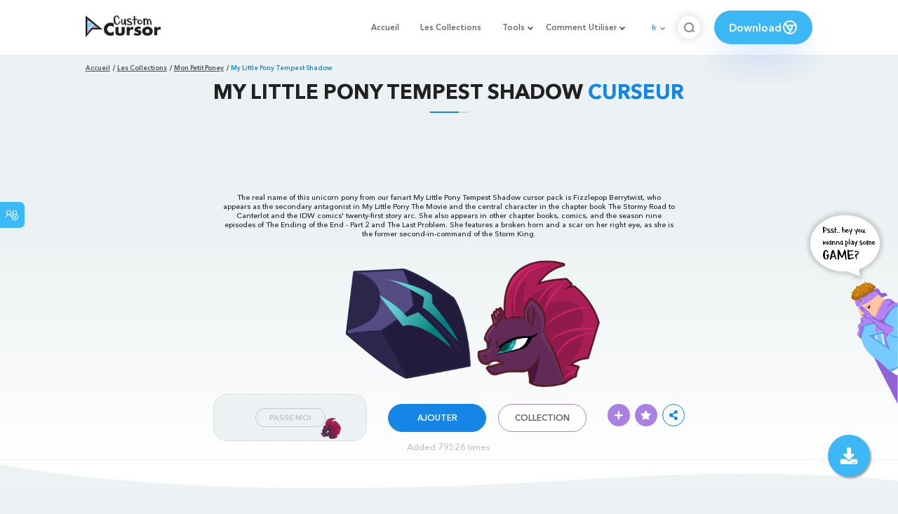

--- FILE ---
content_type: text/html; charset=utf-8
request_url: https://www.google.com/recaptcha/api2/aframe
body_size: 265
content:
<!DOCTYPE HTML><html><head><meta http-equiv="content-type" content="text/html; charset=UTF-8"></head><body><script nonce="35quse8imkT3VOghf6jLYg">/** Anti-fraud and anti-abuse applications only. See google.com/recaptcha */ try{var clients={'sodar':'https://pagead2.googlesyndication.com/pagead/sodar?'};window.addEventListener("message",function(a){try{if(a.source===window.parent){var b=JSON.parse(a.data);var c=clients[b['id']];if(c){var d=document.createElement('img');d.src=c+b['params']+'&rc='+(localStorage.getItem("rc::a")?sessionStorage.getItem("rc::b"):"");window.document.body.appendChild(d);sessionStorage.setItem("rc::e",parseInt(sessionStorage.getItem("rc::e")||0)+1);localStorage.setItem("rc::h",'1768787246497');}}}catch(b){}});window.parent.postMessage("_grecaptcha_ready", "*");}catch(b){}</script></body></html>